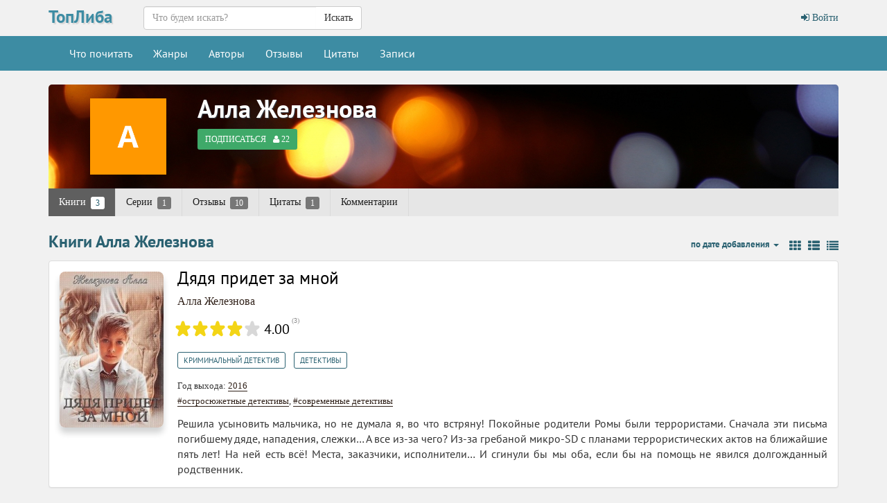

--- FILE ---
content_type: text/html; charset=UTF-8
request_url: https://topliba.com/authors/137897
body_size: 7522
content:
<!DOCTYPE html>
<html lang="ru">
    <head>
        <meta charset="utf-8">
        <meta http-equiv="X-UA-Compatible" content="IE=edge">
        <meta name="viewport" content="width=device-width, initial-scale=1">
        <title>Алла Железнова: скачать книги в fb2, читать онлайн</title>
        <meta name="description" content="Все книги Алла Железнова доступные для скачиванив в fb2, а также для чтения онлайн • Сортировка по дате добавления ⇣" />
        <meta name="robots" content="all" />
                <link rel="alternate" type="application/rss+xml" title="RSS" href="https://topliba.com/rss.xml" />
        <link rel="apple-touch-icon" sizes="180x180" href="/images/apple-touch-icon.png">
        <link rel="icon" type="image/png" sizes="32x32" href="/images/favicon-32x32.png">
        <link rel="icon" type="image/png" sizes="16x16" href="/images/favicon-16x16.png">
        <link rel="manifest" href="/site.webmanifest">
        <link rel="mask-icon" href="/images/safari-pinned-tab.svg" color="#5bbad5">
        <link rel="shortcut icon" href="/favicon.ico">
        <meta name="msapplication-TileColor" content="#da532c">
        <meta name="msapplication-config" content="/browserconfig.xml">
        <!--[if lt IE 9]>
        <script src="https://oss.maxcdn.com/html5shiv/3.7.2/html5shiv.min.js"></script>
        <script src="https://oss.maxcdn.com/respond/1.4.2/respond.min.js"></script>
        <![endif]-->
        <link rel="stylesheet" href="/css/app.css?id=73963bdecb220763c0d7">
        <meta name="_token" content="03qQhuwvLthqR5NPrhRYm80Cs91T7gifTxeOQyEj" />
        <script>
  const caramelJS = document.createElement('script'); 
  caramelJS.src = "https://ads.digitalcaramel.com/caramel.js?ts="+new Date().getTime();
  caramelJS.async = true;
  document.head.appendChild(caramelJS);
</script>
            </head>
    <body class="page-user-profile">
        <div id="app">
            <nav class="navbar navbar-top">
    <div class="container">
        <div class="navbar-header">
            <div class="logo-container">
                <a class="logo" title="ТопЛиба - онлайн библиотека" href="https://topliba.com" rel="home">ТопЛиба</a>
            </div>
        </div>
        <ul class="nav navbar-nav navbar-right">
                            <li><a href="https://topliba.com/login"><i class="fa fa-btn fa-sign-in"></i> Войти</a></li>
                    </ul>
        <form method="get" action="/" class="search-form navbar-form nav navbar-nav navbar-left">
            <div class="form-group">
                <div class="input-group">
                    <input type="text" class="form-control" name="q" autocomplete="off" placeholder="Что будем искать?" value="">
                    <span class="input-group-btn">
                        <button type="submit" class="btn btn-default">Искать</button>
                    </span>
                </div>
            </div>
        </form>
    </div>
</nav>
<nav class="navbar navbar-default">
    <div class="container">
        <button type="button" class="navbar-toggle collapsed" data-toggle="collapse" data-target="#app-navbar-collapse">
            <span class="sr-only">Меню</span>
            <span class="icon-bar"></span>
            <span class="icon-bar"></span>
            <span class="icon-bar"></span>
        </button>
        <div class="collapse navbar-collapse" id="app-navbar-collapse">
            <ul class="nav navbar-nav">
                <li ><a href="https://topliba.com/books/overview" title="Что есть интересного почитать">Что почитать</a></li>
                <li ><a href="https://topliba.com/genres" title="Жанры">Жанры</a></li>
                <li ><a href="https://topliba.com/authors/popular" title="Авторы">Авторы</a></li>
                <li ><a href="https://topliba.com/impressions" title="Отзывы о книгах">Отзывы</a></li>
                <li ><a href="https://topliba.com/quotes" title="Цитаты из книг">Цитаты</a></li>
                                    <li ><a href="https://topliba.com/groups/hot" title="Лента записей из групп">Записи</a></li>
                                
                                                                            </ul>
        </div>
    </div>
</nav>            <div class="container main">
                                                                                    <div class="row user user-top nav-bottom">
    <div class="col-sm-12">
        <div class="col-xs-12 user-profile-top" style="background-image: url('https://topliba.com/uploads/authors/top_images/default3.jpg?t=1578860475')">
            <div class="col-lg-2 col-ms-4 col-sm-3 col-xs-4 profile-image">
                <img src="[data-uri]">
            </div>
            <div class="col-lg-10 col-ms-8 col-sm-9 col-xs-8 profile-info">
                <div class="name"><a href="https://topliba.com/authors/137897">Алла Железнова</a></div>
                <follow-button _url="https://topliba.com/authors/137897/followers" :_followed="false" :_followers="22" _user=""></follow-button>
            </div>
            <div class="actions">
                                            </div>
        </div>
    </div>
</div>    <div class="row user-nav margin-bottom">
    <div class="col-xs-12">
        <div class="scroll">
            <ul class="nav nav-pills">
                                <li role="presentation" class="active">
                    <a href="https://topliba.com/authors/137897" title="Книги Алла Железнова">
                        Книги <span class="badge badge-count">3</span>
                    </a>
                </li>
                                    <li role="presentation" >
                        <a href="https://topliba.com/authors/137897/series" title="Серии книг Алла Железнова">
                            Серии <span class="badge badge-count">1</span>
                        </a>
                    </li>
                                                <li role="presentation" >
                    <a href="https://topliba.com/authors/137897/impressions" title="Отзывы о книгах Алла Железнова">
                        Отзывы <span class="badge badge-count">10</span>
                    </a>
                </li>
                                                    <li role="presentation" >
                        <a href="https://topliba.com/authors/137897/quotes" title="Цитаты из книг Алла Железнова">
                            Цитаты <span class="badge badge-count">1</span>
                        </a>
                    </li>
                                <li role="presentation" >
                    <a href="https://topliba.com/authors/137897/comments" title="Комментарии">Комментарии</a>
                </li>
            </ul>
        </div>
    </div>
</div>        <div class="row grid ">
        <div class="col-lg-12">
                        <div class="header">
                <h1>Книги Алла Железнова</h1>
                <div class="pull-right">
                                            <div class="pull-right view-type">
        <a title="Плитка" href="/authors/137897?view_type=grid" class="grid-type">
        <i class="fa fa-th"></i>
    </a>
        <a title="Список" href="/authors/137897?view_type=list" class="list-type">
        <i class="fa fa-th-list"></i>
    </a>
        <a title="Сжатый список" href="/authors/137897?view_type=list_mini" class="list-type">
        <i class="fa fa-list"></i>
    </a>
</div>                                                                <div class="dropdown pull-right">
    <a href="#" data-toggle="dropdown" role="button" aria-haspopup="true" aria-expanded="false" class="dropdown-toggle">
                 по дате добавления                                         <span class="caret"></span></a>
    <ul class="dropdown-menu">
                <li class="active">
                        <a title="Сортировать книги по дате добавления" href="https://topliba.com/authors/137897?order_field=date">
                по дате добавления
            </a>
        </li>
        <li >
                        <a title="Сортировать книги по году выхода" href="https://topliba.com/authors/137897?order_field=year">
                по году выхода
            </a>
        </li>
        <li >
                        <a title="Сортировать книги по рейтингу" href="https://topliba.com/authors/137897?order_field=rating">
                по рейтингу
            </a>
        </li>
        <li >
                        <a title="Сортировать книги по популярности" href="https://topliba.com/authors/137897?order_field=num_downloads">
                по популярности
            </a>
        </li>
        <li >
                        <a title="Сортировать книги по названию" href="https://topliba.com/authors/137897?order_field=title">
                по названию
            </a>
        </li>
    </ul>
</div>                                    </div>
            </div>
        </div>
                                                <div class="col-xs-12">
        <div class="book-item panel panel-default">
            <div class="panel-body">
                <div class="media">
                    <div class="media-left">
                        <a class="download" id="link-834279" href="https://topliba.com/books/834279" title="Скачать Дядя придет за мной">
                                                        <img class="cover" data-original="https://topliba.com/covers/834279_200x300.jpg?t=1767346550" src="/images/placeholder.jpg" title="Дядя придет за мной" alt="Дядя придет за мной" style="display: inline;">
                        </a>
                        <div class="book-actions">
                                                    </div>
                    </div>
                    <div class="media-body">
                                                <a class="book-title" href="https://topliba.com/books/834279" title="Скачать книгу Дядя придет за мной">Дядя придет за мной</a>

                                                    <div class="row">
                                <div class="col-lg-12 book-author">
                                    <a title="Книги Алла Железнова" href="https://topliba.com/authors/137897">Алла Железнова</a>
                                </div>
                            </div>
                        
                        <div class="row book-rating-container">
                            <div class="col-xs-12">
                                <rating class="rating-container" _avgRating="4.00" _ratingsNumber="3" _showAvgRatingText="true" _avrRatingMode="true"></rating>
                            </div>
                        </div>

                        <div class="row book-genres">
        <div class="col-lg-12">
            <a href="https://topliba.com/genres/12104" title="Книги жанра Криминальный детектив">Криминальный детектив</a>, <a href="https://topliba.com/genres/12166" title="Книги жанра Детективы">Детективы</a>
        </div>
    </div>
<div class="row book-year">
    <div class="col-lg-12">
        Год выхода: <a href="https://topliba.com/years/2016" title="Книги 2016 года">2016</a>
    </div>
</div>
    <div class="row book-tags">
        <div class="col-lg-12">
            <a href="https://topliba.com/tags/%D0%BE%D1%81%D1%82%D1%80%D0%BE%D1%81%D1%8E%D0%B6%D0%B5%D1%82%D0%BD%D1%8B%D0%B5%20%D0%B4%D0%B5%D1%82%D0%B5%D0%BA%D1%82%D0%B8%D0%B2%D1%8B" title="Книги по тегу &quot;остросюжетные детективы&quot;">#остросюжетные детективы</a>, <a href="https://topliba.com/tags/%D1%81%D0%BE%D0%B2%D1%80%D0%B5%D0%BC%D0%B5%D0%BD%D0%BD%D1%8B%D0%B5%20%D0%B4%D0%B5%D1%82%D0%B5%D0%BA%D1%82%D0%B8%D0%B2%D1%8B" title="Книги по тегу &quot;современные детективы&quot;">#современные детективы</a>
        </div>
    </div>

                        <div class="description" v-pre>
                            Решила усыновить мальчика, но не думала я, во что встряну! Покойные родители Ромы были террористами. Сначала эти письма погибшему дяде, нападения, слежки… А все из-за чего? Из-за гребаной микро-SD с планами террористических актов на ближайшие пять лет! На ней есть всё! Места, заказчики, исполнители… И сгинули бы мы оба, если бы на помощь не явился долгожданный родственник.
                        </div>
                                            </div>
                </div>
            </div>
        </div>
    </div>
                                <div class="col-xs-12">
        <div class="book-item panel panel-default">
            <div class="panel-body">
                <div class="media">
                    <div class="media-left">
                        <a class="download" id="link-834278" href="https://topliba.com/books/834278" title="Скачать Тень чародейки">
                                                        <img class="cover" data-original="https://topliba.com/covers/834278_200x300.jpg?t=1767010673" src="/images/placeholder.jpg" title="Тень чародейки" alt="Тень чародейки" style="display: inline;">
                        </a>
                        <div class="book-actions">
                                                    </div>
                    </div>
                    <div class="media-body">
                                                <a class="book-title" href="https://topliba.com/books/834278" title="Скачать книгу Тень чародейки">Тень чародейки</a>

                                                    <div class="row">
                                <div class="col-lg-12 book-author">
                                    <a title="Книги Алла Железнова" href="https://topliba.com/authors/137897">Алла Железнова</a>
                                </div>
                            </div>
                        
                        <div class="row book-rating-container">
                            <div class="col-xs-12">
                                <rating class="rating-container" _avgRating="3.92" _ratingsNumber="12" _showAvgRatingText="true" _avrRatingMode="true"></rating>
                            </div>
                        </div>

                        <div class="row book-genres">
        <div class="col-lg-12">
            <a href="https://topliba.com/genres/12085" title="Книги жанра Любовная фантастика">Любовная фантастика</a>, <a href="https://topliba.com/genres/12126" title="Книги жанра Космическая фантастика">Космическая фантастика</a>
        </div>
    </div>
<div class="row book-year">
    <div class="col-lg-12">
        Год выхода: <a href="https://topliba.com/years/2017" title="Книги 2017 года">2017</a>
    </div>
</div>
    <div class="row book-series">
        <div class="col-lg-12">
            Серия: <a href="https://topliba.com/series/385540" title="Книги серии &quot;В сиянии чужих звезд&quot;">В сиянии чужих звезд</a> (#1)
        </div>
    </div>
    <div class="row book-tags">
        <div class="col-lg-12">
            <a href="https://topliba.com/tags/%D0%B4%D1%80%D1%83%D0%B3%D0%B8%D0%B5%20%D1%80%D0%B0%D1%81%D1%8B" title="Книги по тегу &quot;другие расы&quot;">#другие расы</a>, <a href="https://topliba.com/tags/%D0%BA%D0%BE%D1%81%D0%BC%D0%BE%D1%81" title="Книги по тегу &quot;космос&quot;">#космос</a>
        </div>
    </div>

                        <div class="description" v-pre>
                            Потеряв память и зрение, человек становится уязвим. Но, когда эта участь настигла меня, я так не считала и старалась держаться уверенно. Как же я ошибалась… Как быть, если сначала тебе внушают одну историю твоего происхождения, а затем другую? По первой версии я – землянка, попавшая в автокатастрофу, по второй – пропавшая без вести чародейка из галактики Гелеон.    Сделав выбор, я столкнулась со многими трудностями. Как существовать в мире, о котором я ничего не помню? Как случайно не стать...
                        </div>
                                            </div>
                </div>
            </div>
        </div>
    </div>
                                    <div class="col-lg-12 col-xs-12 col-sm-12">
                    <hr />
                                            <div caramel-id="01j78m0gxcaw4aqeter5t4qr97"></div>
                        <div caramel-id="01j78m0gxar3d0gdc25kwdcqw7"></div>
                                        <hr />
                </div>
                        <div class="col-xs-12">
        <div class="book-item panel panel-default">
            <div class="panel-body">
                <div class="media">
                    <div class="media-left">
                        <a class="download" id="link-632061" href="https://topliba.com/books/632061" title="Скачать Иномирская служба спасения принцесс, или Оно ей надо? (СИ)">
                                                        <img class="cover" data-original="https://topliba.com/covers/632061_200x300.jpg?t=1766953609" src="/images/placeholder.jpg" title="Иномирская служба спасения принцесс, или Оно ей надо? (СИ)" alt="Иномирская служба спасения принцесс, или Оно ей надо? (СИ)" style="display: inline;">
                        </a>
                        <div class="book-actions">
                                                    </div>
                    </div>
                    <div class="media-body">
                                                <a class="book-title" href="https://topliba.com/books/632061" title="Скачать книгу Иномирская служба спасения принцесс, или Оно ей надо? (СИ)">Иномирская служба спасения принцесс, или Оно ей надо? (СИ)</a>

                                                    <div class="row">
                                <div class="col-lg-12 book-author">
                                    <a title="Книги Мария Морозова" href="https://topliba.com/authors/67337">Мария Морозова</a>, <a title="Книги Махновед Мария" href="https://topliba.com/authors/67338">Махновед Мария</a>, <a title="Книги Алла Железнова" href="https://topliba.com/authors/137897">Алла Железнова</a>
                                </div>
                            </div>
                        
                        <div class="row book-rating-container">
                            <div class="col-xs-12">
                                <rating class="rating-container" _avgRating="3.40" _ratingsNumber="25" _showAvgRatingText="true" _avrRatingMode="true"></rating>
                            </div>
                        </div>

                        <div class="row book-genres">
        <div class="col-lg-12">
            <a href="https://topliba.com/genres/12085" title="Книги жанра Любовная фантастика">Любовная фантастика</a>, <a href="https://topliba.com/genres/12090" title="Книги жанра Фэнтези">Фэнтези</a>, <a href="https://topliba.com/genres/12238" title="Книги жанра Повесть">Повесть</a>
        </div>
    </div>
<div class="row book-year">
    <div class="col-lg-12">
        Год выхода: <a href="https://topliba.com/years/2017" title="Книги 2017 года">2017</a>
    </div>
</div>

                        <div class="description" v-pre>
                            Когда две страны находятся в натянутых отношениях и династический брак является единственным путем к желанному миру, исчезновение невесты вынуждает людей обратиться за помощью к богам. И боги, откликнувшись на призыв о помощи, отправляют им свою посланницу. Вот только сама посланница, похоже, не очень рада оказанной ей чести. Произведение написано в соавторстве с Марией Морозовой и Аллой Железновой в рамках рубрики Полет_фантазии
                        </div>
                                            </div>
                </div>
            </div>
        </div>
    </div>
                    </div>
            <div class="row">
            <div class="col-lg-12 pagination-centered">
                
            </div>
        </div>
                </div>
            <footer class="footer">
    <div class="container">
        <div class="row">
            <div class="col-lg-12">
                <div class="contacts">
                    <noindex>
                        ©2026 ТопЛиба • по всем вопросам писать на <a rel="nofollow" href="mailto:contact@topliba.com">contact@topliba.com</a>
                    </noindex>
                </div>
            </div>
        </div>
    </div>
</footer>
            <flash message="" _type=""></flash>
            <book-panel></book-panel>
        </div>
                <script type="text/javascript" >
    (function (d, w, c) {
        (w[c] = w[c] || []).push(function() {
            try {
                w.yaCounter51418357 = new Ya.Metrika2({
                    id:51418357,
                    clickmap:true,
                    trackLinks:true,
                    accurateTrackBounce:true,
                    webvisor:true
                });
            } catch(e) { }
        });

        var n = d.getElementsByTagName("script")[0],
            s = d.createElement("script"),
            f = function () { n.parentNode.insertBefore(s, n); };
        s.type = "text/javascript";
        s.async = true;
        s.src = "https://mc.yandex.ru/metrika/tag.js";

        if (w.opera == "[object Opera]") {
            d.addEventListener("DOMContentLoaded", f, false);
        } else { f(); }
    })(document, window, "yandex_metrika_callbacks2");
</script>
<noscript><div><img src="https://mc.yandex.ru/watch/51418357" style="position:absolute; left:-9999px;" alt="" /></div></noscript><script>
    window.user = {
        gender: "",
        isLoggedIn: ""
    };
</script>
                           
        <script src="/js/manifest.js?id=01c8731923a46c30aaed"></script>
        <script src="/js/vendor.js?id=6d25b64d7263587d334e"></script>
        <script src="/js/app.js?id=59d1083ec992f3e7ed4e"></script>
            </body>
</html>